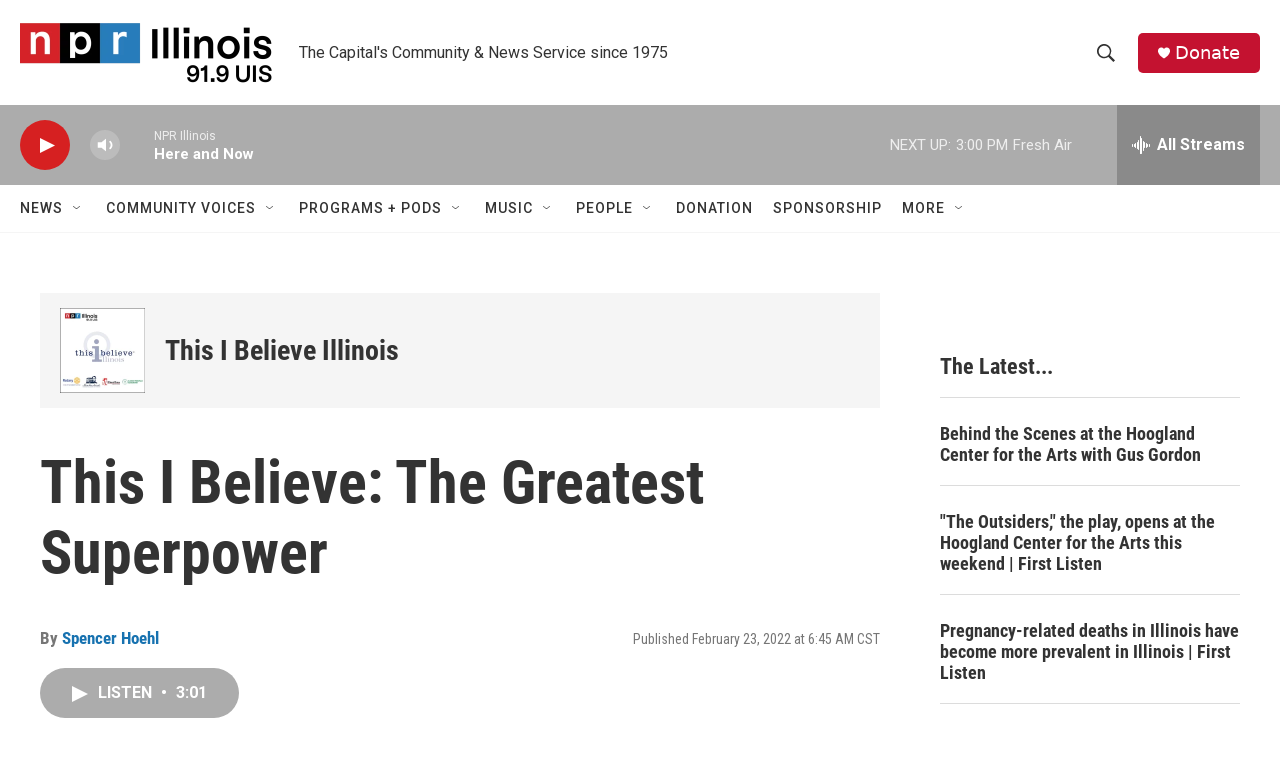

--- FILE ---
content_type: text/html; charset=utf-8
request_url: https://www.google.com/recaptcha/api2/aframe
body_size: 246
content:
<!DOCTYPE HTML><html><head><meta http-equiv="content-type" content="text/html; charset=UTF-8"></head><body><script nonce="WsjaetkiWqyf69NHd3ancg">/** Anti-fraud and anti-abuse applications only. See google.com/recaptcha */ try{var clients={'sodar':'https://pagead2.googlesyndication.com/pagead/sodar?'};window.addEventListener("message",function(a){try{if(a.source===window.parent){var b=JSON.parse(a.data);var c=clients[b['id']];if(c){var d=document.createElement('img');d.src=c+b['params']+'&rc='+(localStorage.getItem("rc::a")?sessionStorage.getItem("rc::b"):"");window.document.body.appendChild(d);sessionStorage.setItem("rc::e",parseInt(sessionStorage.getItem("rc::e")||0)+1);localStorage.setItem("rc::h",'1769631408146');}}}catch(b){}});window.parent.postMessage("_grecaptcha_ready", "*");}catch(b){}</script></body></html>